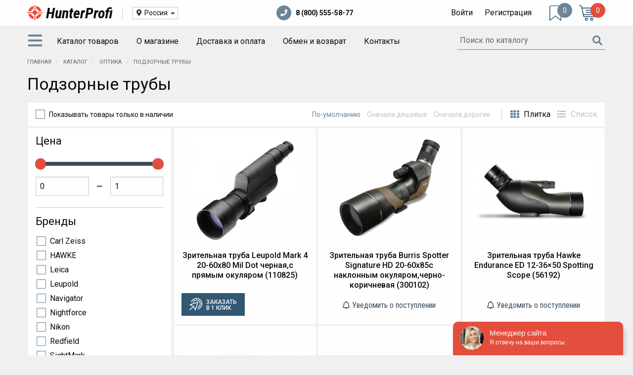

--- FILE ---
content_type: text/html; charset=UTF-8
request_url: https://hunterprofi.ru/categories/podzornye-truby
body_size: 14193
content:
<!DOCTYPE html>
<html lang="ru">
<head>
    <meta charset="utf-8">
    <meta http-equiv="X-UA-Compatible" content="IE=edge">
    <meta name="viewport" content="width=device-width, initial-scale=1">
    <meta name="csrf-token" content="7kZdXt1MaLPbIsPH63hBHb1zMDtNbUAVw6FPhzDR">
    <title>Подзорные трубы - HunterProfi</title>
<meta name="description" content="Купить подзорные трубы в магазине HunterProfi">
<meta property="og:title" content="Подзорные трубы - HunterProfi" />
<meta property="og:description" content="Купить подзорные трубы в магазине HunterProfi" />

<meta name="twitter:title" content="Подзорные трубы - HunterProfi" />
<meta name="twitter:description" content="Купить подзорные трубы в магазине HunterProfi" />
            <link href="https://hunterprofi.ru/css/app.css" rel="stylesheet">
    <link rel="shortcut icon" href="/images/favicon.png" />
</head>
<body class="guest">
<!--noindex-->
<div class="off-canvas position-left" id="offCanvas" data-off-canvas>
    <div class="block">
                    <a data-toggle="login-modal" href="https://hunterprofi.ru/login">Войти</a> &nbsp;|&nbsp;
            <a href="https://hunterprofi.ru/register">Регистрация</a>
            </div>
    <div class="block with-menu city-picker-mobile hide-for-medium">
        <ul class="vertical menu drilldown" data-drilldown data-auto-height="true" data-animate-height="true" data-back-button='<li class="js-drilldown-back"><a tabindex="0">Назад</a></li>'>
            <li>
                <a href="#">Город: Россия</a>
                <ul class="menu vertical nested">
                                            <li class="current">
                            <a href="#">
                                Россия
                            </a>
                        </li>
                                            <li>
                            <a href="#">
                                Барнаул
                            </a>
                        </li>
                                            <li>
                            <a href="#">
                                Волгоград
                            </a>
                        </li>
                                            <li>
                            <a href="#">
                                Воронеж
                            </a>
                        </li>
                                            <li>
                            <a href="#">
                                Екатеринбург
                            </a>
                        </li>
                                            <li>
                            <a href="#">
                                Иркутск
                            </a>
                        </li>
                                            <li>
                            <a href="#">
                                Казань
                            </a>
                        </li>
                                            <li>
                            <a href="#">
                                Краснодар
                            </a>
                        </li>
                                            <li>
                            <a href="#">
                                Красноярск
                            </a>
                        </li>
                                            <li>
                            <a href="#">
                                Москва
                            </a>
                        </li>
                                            <li>
                            <a href="#">
                                Нижневартовск
                            </a>
                        </li>
                                            <li>
                            <a href="#">
                                Нижний Новгород
                            </a>
                        </li>
                                            <li>
                            <a href="#">
                                Новосибирск
                            </a>
                        </li>
                                            <li>
                            <a href="#">
                                Омск
                            </a>
                        </li>
                                            <li>
                            <a href="#">
                                Пенза
                            </a>
                        </li>
                                            <li>
                            <a href="#">
                                Пермь
                            </a>
                        </li>
                                            <li>
                            <a href="#">
                                Ростов-на-Дону
                            </a>
                        </li>
                                            <li>
                            <a href="#">
                                Самара
                            </a>
                        </li>
                                            <li>
                            <a href="#">
                                Санкт-Петербург
                            </a>
                        </li>
                                            <li>
                            <a href="#">
                                Саратов
                            </a>
                        </li>
                                            <li>
                            <a href="#">
                                Сургут
                            </a>
                        </li>
                                            <li>
                            <a href="#">
                                Тюмень
                            </a>
                        </li>
                                            <li>
                            <a href="#">
                                Уфа
                            </a>
                        </li>
                                            <li>
                            <a href="#">
                                Хабаровск
                            </a>
                        </li>
                                            <li>
                            <a href="#">
                                Челябинск
                            </a>
                        </li>
                                    </ul>
            </li>
        </ul>
    </div>
    <div class="block with-menu">
        <ul class="vertical menu drilldown" data-drilldown data-auto-height="true" data-animate-height="true" data-back-button='<li class="js-drilldown-back"><a tabindex="0">Назад</a></li>'>
            <li>
                <a href="/catalog">
                    Разделы каталога
                </a>
                <ul class="menu vertical nested">
                                            <li>
                            <a href="https://hunterprofi.ru/categories/teplovizory">
                                Тепловизоры
                            </a>
                                                            <ul class="menu vertical nested">
                                                                            <li>
                                            <a href="https://hunterprofi.ru/categories/teplovizionnye-binokli">
                                                Тепловизионные бинокли
                                            </a>
                                        </li>
                                                                            <li>
                                            <a href="https://hunterprofi.ru/categories/teplovizionnye-monokulyary">
                                                Тепловизионные монокуляры
                                            </a>
                                        </li>
                                                                            <li>
                                            <a href="https://hunterprofi.ru/categories/teplovizionnye-pricely">
                                                Тепловизионные прицелы
                                            </a>
                                        </li>
                                                                            <li>
                                            <a href="https://hunterprofi.ru/categories/teplovizionnye-nasadki">
                                                Тепловизионные насадки
                                            </a>
                                        </li>
                                                                            <li>
                                            <a href="https://hunterprofi.ru/categories/aksessuary-dlya-teplovizorov">
                                                Аксессуары для тепловизоров
                                            </a>
                                        </li>
                                                                    </ul>
                                                    </li>
                                            <li>
                            <a href="https://hunterprofi.ru/categories/optika">
                                Оптика
                            </a>
                                                            <ul class="menu vertical nested">
                                                                            <li>
                                            <a href="https://hunterprofi.ru/categories/opticheskie-pricely">
                                                Оптические прицелы
                                            </a>
                                        </li>
                                                                            <li>
                                            <a href="https://hunterprofi.ru/categories/kollimatornye-pricely">
                                                Коллиматорные прицелы
                                            </a>
                                        </li>
                                                                            <li>
                                            <a href="https://hunterprofi.ru/categories/binokli">
                                                Бинокли
                                            </a>
                                        </li>
                                                                            <li class="current">
                                            <a href="https://hunterprofi.ru/categories/podzornye-truby">
                                                Подзорные трубы
                                            </a>
                                        </li>
                                                                    </ul>
                                                    </li>
                                            <li>
                            <a href="https://hunterprofi.ru/categories/pribory-nochnogo-videniya">
                                Приборы ночного видения
                            </a>
                                                            <ul class="menu vertical nested">
                                                                            <li>
                                            <a href="https://hunterprofi.ru/categories/binokli-nochnogo-videniya">
                                                Бинокли ночного видения
                                            </a>
                                        </li>
                                                                            <li>
                                            <a href="https://hunterprofi.ru/categories/ochki-nochnogo-videniya">
                                                Очки ночного видения
                                            </a>
                                        </li>
                                                                            <li>
                                            <a href="https://hunterprofi.ru/categories/pricely-nochnogo-videniya">
                                                Прицелы ночного видения
                                            </a>
                                        </li>
                                                                            <li>
                                            <a href="https://hunterprofi.ru/categories/cifrovye-pricely">
                                                Цифровые прицелы
                                            </a>
                                        </li>
                                                                            <li>
                                            <a href="https://hunterprofi.ru/categories/nasadki-nochnogo-videniya">
                                                Насадки ночного видения
                                            </a>
                                        </li>
                                                                    </ul>
                                                    </li>
                                            <li>
                            <a href="https://hunterprofi.ru/categories/navigaciya">
                                Навигация
                            </a>
                                                            <ul class="menu vertical nested">
                                                                            <li>
                                            <a href="https://hunterprofi.ru/categories/velokompyutery">
                                                Велокомпьютеры
                                            </a>
                                        </li>
                                                                            <li>
                                            <a href="https://hunterprofi.ru/categories/gps-osheyniki-garmin">
                                                GPS-ошейники Garmin
                                            </a>
                                        </li>
                                                                            <li>
                                            <a href="https://hunterprofi.ru/categories/turisticheskie-navigatory">
                                                Туристические навигаторы
                                            </a>
                                        </li>
                                                                            <li>
                                            <a href="https://hunterprofi.ru/categories/chasy-s-gps-garmin">
                                                Часы с GPS Garmin
                                            </a>
                                        </li>
                                                                    </ul>
                                                    </li>
                                            <li>
                            <a href="https://hunterprofi.ru/categories/portativnye-meteostancii">
                                Портативные метеостанции
                            </a>
                                                    </li>
                                            <li>
                            <a href="https://hunterprofi.ru/categories/kronshteyny-dlya-pricelov">
                                Кронштейны для прицелов
                            </a>
                                                    </li>
                                            <li>
                            <a href="https://hunterprofi.ru/categories/lazernye-dalnomery">
                                Лазерные дальномеры
                            </a>
                                                    </li>
                                            <li>
                            <a href="https://hunterprofi.ru/categories/kvadrokoptery">
                                Квадрокоптеры
                            </a>
                                                    </li>
                                            <li>
                            <a href="https://hunterprofi.ru/categories/racii-i-radiostancii">
                                Рации и радиостанции
                            </a>
                                                    </li>
                                            <li>
                            <a href="https://hunterprofi.ru/categories/soshki-opory-i-shtativy">
                                Сошки, опоры и штативы
                            </a>
                                                            <ul class="menu vertical nested">
                                                                            <li>
                                            <a href="https://hunterprofi.ru/categories/opory-dlya-oruzhiya">
                                                Опоры для оружия
                                            </a>
                                        </li>
                                                                            <li>
                                            <a href="https://hunterprofi.ru/categories/soshki-dlya-oruzhiya">
                                                Сошки для оружия
                                            </a>
                                        </li>
                                                                            <li>
                                            <a href="https://hunterprofi.ru/categories/shtativy">
                                                Штативы
                                            </a>
                                        </li>
                                                                    </ul>
                                                    </li>
                                            <li>
                            <a href="https://hunterprofi.ru/categories/fotolovushki-dlya-ohoty">
                                Фотоловушки для охоты
                            </a>
                                                            <ul class="menu vertical nested">
                                                                            <li>
                                            <a href="https://hunterprofi.ru/categories/fotolovushki-scoutguard">
                                                Фотоловушки ScoutGuard
                                            </a>
                                        </li>
                                                                    </ul>
                                                    </li>
                                    </ul>
            </li>
                                            <li>
                    <a href="https://hunterprofi.ru/o-magazine">
                        О магазине
                    </a>
                                    </li>
                                            <li>
                    <a href="https://hunterprofi.ru/dostavka-i-oplata">
                        Доставка и оплата
                    </a>
                                    </li>
                                            <li>
                    <a href="https://hunterprofi.ru/obmen-i-vozvrat">
                        Обмен и возврат
                    </a>
                                    </li>
                                            <li>
                    <a href="https://hunterprofi.ru/kontakty">
                        Контакты
                    </a>
                                    </li>
                    </ul>
    </div>
    <div class="block phones text-center">
        <div>
                    </div>
        <div>
            <a href="tel:+8 (800) 555-58-77">
                8 (800) 555-58-77
            </a>
        </div>
    </div>
</div>

<!--/noindex-->
<div class="off-canvas-content" data-off-canvas-content>
    <div id="wrapper">
        <header id="header">
            <div class="grid-container">
                <div class="grid-x grid-padding-x align-middle">
                    <div class="cell shrink hmburger-outer hide-for-large">
                        <a data-toggle="offCanvas">
                            <span class="hamburger">
                              <span></span>
                              <span></span>
                              <span></span>
                            </span>
                        </a>
                    </div>
                    <div class="cell auto premedium-shrink logo-outer">
                        <a href="/" class="logo">
                            <img src="/images/logo.png" alt="HunterProfi" />
                            <span>H<span>unter</span>P<span>rofi</span></span>
                        </a>
                    </div>
                    <div class="cell shrink show-for-medium city-piker-outer">
                        <div class="city-picker">
                            <div class="current">
                                <i class="fa fa-map-marker-alt"> </i> Россия <i class="fa fa-caret-down"> </i>
                            </div>
                            <div class="sub-menu">
                                                                    <div class="active">
                                        <a href="#">
                                            Россия
                                        </a>
                                    </div>
                                                                    <div>
                                        <a href="#">
                                            Барнаул
                                        </a>
                                    </div>
                                                                    <div>
                                        <a href="#">
                                            Волгоград
                                        </a>
                                    </div>
                                                                    <div>
                                        <a href="#">
                                            Воронеж
                                        </a>
                                    </div>
                                                                    <div>
                                        <a href="#">
                                            Екатеринбург
                                        </a>
                                    </div>
                                                                    <div>
                                        <a href="#">
                                            Иркутск
                                        </a>
                                    </div>
                                                                    <div>
                                        <a href="#">
                                            Казань
                                        </a>
                                    </div>
                                                                    <div>
                                        <a href="#">
                                            Краснодар
                                        </a>
                                    </div>
                                                                    <div>
                                        <a href="#">
                                            Красноярск
                                        </a>
                                    </div>
                                                                    <div>
                                        <a href="#">
                                            Москва
                                        </a>
                                    </div>
                                                                    <div>
                                        <a href="#">
                                            Нижневартовск
                                        </a>
                                    </div>
                                                                    <div>
                                        <a href="#">
                                            Нижний Новгород
                                        </a>
                                    </div>
                                                                    <div>
                                        <a href="#">
                                            Новосибирск
                                        </a>
                                    </div>
                                                                    <div>
                                        <a href="#">
                                            Омск
                                        </a>
                                    </div>
                                                                    <div>
                                        <a href="#">
                                            Пенза
                                        </a>
                                    </div>
                                                                    <div>
                                        <a href="#">
                                            Пермь
                                        </a>
                                    </div>
                                                                    <div>
                                        <a href="#">
                                            Ростов-на-Дону
                                        </a>
                                    </div>
                                                                    <div>
                                        <a href="#">
                                            Самара
                                        </a>
                                    </div>
                                                                    <div>
                                        <a href="#">
                                            Санкт-Петербург
                                        </a>
                                    </div>
                                                                    <div>
                                        <a href="#">
                                            Саратов
                                        </a>
                                    </div>
                                                                    <div>
                                        <a href="#">
                                            Сургут
                                        </a>
                                    </div>
                                                                    <div>
                                        <a href="#">
                                            Тюмень
                                        </a>
                                    </div>
                                                                    <div>
                                        <a href="#">
                                            Уфа
                                        </a>
                                    </div>
                                                                    <div>
                                        <a href="#">
                                            Хабаровск
                                        </a>
                                    </div>
                                                                    <div>
                                        <a href="#">
                                            Челябинск
                                        </a>
                                    </div>
                                                            </div>
                        </div>
                    </div>
                    <div class="cell auto show-for-premedium text-center phones">
                        <div class="show-for-prelarge">
                                                        <a href="tel:+8 (800) 555-58-77">
                                <i class="fas fa-phone"> </i>
                                8 (800) 555-58-77
                            </a>
                        </div>
                    </div>
                    <div class="cell shrink text-right show-for-large auth">
                                                    <a data-toggle="login-modal" href="https://hunterprofi.ru/login">Войти</a>
                            <a href="https://hunterprofi.ru/register">Регистрация</a>
                                            </div>
                    <div class="cell shrink bookmarks">
                        <a href="https://hunterprofi.ru/catalog/bookmarks">
                            <img src="/images/icon/bookmark.png" alt="Закладки" />
                            <span class="count">
                                0
                            </span>
                        </a>
                    </div>
                    <div class="cell shrink cart">
    <a href="https://hunterprofi.ru/cart">
        <img src="/images/icon/cart.png" alt="Корзина" />
        <span class="count">
            0
        </span>
    </a>
                                                </div>
                </div>
            </div>
        </header>

        <nav id="sub-header">
            
            <div class="grid-container">
                <div class="grid-x grid-padding-x align-middle align-center">
                    <div class="cell auto show-for-large">
                        <nav class="main-menu">
                            <ul class="menu" data-responsive-menu="dropdown">
                                <li class="catalog-toggler">
                                    <a>
                                        <span class="hamburger">
                                          <span></span>
                                          <span></span>
                                          <span></span>
                                        </span>
                                    </a>
                                    <ul class="vertical dropdown menu catalog-drilldown submenu is-dropdown-submenu first-sub">
            <li>
            <a href="https://hunterprofi.ru/categories/teplovizory">
                Тепловизоры
            </a>
                            <ul class="vertical menu nested">
                                            <li>
                            <a href="https://hunterprofi.ru/categories/teplovizionnye-binokli">Тепловизионные бинокли</a>
                        </li>
                                            <li>
                            <a href="https://hunterprofi.ru/categories/teplovizionnye-monokulyary">Тепловизионные монокуляры</a>
                        </li>
                                            <li>
                            <a href="https://hunterprofi.ru/categories/teplovizionnye-pricely">Тепловизионные прицелы</a>
                        </li>
                                            <li>
                            <a href="https://hunterprofi.ru/categories/teplovizionnye-nasadki">Тепловизионные насадки</a>
                        </li>
                                            <li>
                            <a href="https://hunterprofi.ru/categories/aksessuary-dlya-teplovizorov">Аксессуары для тепловизоров</a>
                        </li>
                                    </ul>
                    </li>
            <li>
            <a href="https://hunterprofi.ru/categories/optika">
                Оптика
            </a>
                            <ul class="vertical menu nested">
                                            <li>
                            <a href="https://hunterprofi.ru/categories/opticheskie-pricely">Оптические прицелы</a>
                        </li>
                                            <li>
                            <a href="https://hunterprofi.ru/categories/kollimatornye-pricely">Коллиматорные прицелы</a>
                        </li>
                                            <li>
                            <a href="https://hunterprofi.ru/categories/binokli">Бинокли</a>
                        </li>
                                            <li>
                            <a href="https://hunterprofi.ru/categories/podzornye-truby">Подзорные трубы</a>
                        </li>
                                    </ul>
                    </li>
            <li>
            <a href="https://hunterprofi.ru/categories/pribory-nochnogo-videniya">
                Приборы ночного видения
            </a>
                            <ul class="vertical menu nested">
                                            <li>
                            <a href="https://hunterprofi.ru/categories/binokli-nochnogo-videniya">Бинокли ночного видения</a>
                        </li>
                                            <li>
                            <a href="https://hunterprofi.ru/categories/ochki-nochnogo-videniya">Очки ночного видения</a>
                        </li>
                                            <li>
                            <a href="https://hunterprofi.ru/categories/pricely-nochnogo-videniya">Прицелы ночного видения</a>
                        </li>
                                            <li>
                            <a href="https://hunterprofi.ru/categories/cifrovye-pricely">Цифровые прицелы</a>
                        </li>
                                            <li>
                            <a href="https://hunterprofi.ru/categories/nasadki-nochnogo-videniya">Насадки ночного видения</a>
                        </li>
                                    </ul>
                    </li>
            <li>
            <a href="https://hunterprofi.ru/categories/navigaciya">
                Навигация
            </a>
                            <ul class="vertical menu nested">
                                            <li>
                            <a href="https://hunterprofi.ru/categories/velokompyutery">Велокомпьютеры</a>
                        </li>
                                            <li>
                            <a href="https://hunterprofi.ru/categories/gps-osheyniki-garmin">GPS-ошейники Garmin</a>
                        </li>
                                            <li>
                            <a href="https://hunterprofi.ru/categories/turisticheskie-navigatory">Туристические навигаторы</a>
                        </li>
                                            <li>
                            <a href="https://hunterprofi.ru/categories/chasy-s-gps-garmin">Часы с GPS Garmin</a>
                        </li>
                                    </ul>
                    </li>
            <li>
            <a href="https://hunterprofi.ru/categories/portativnye-meteostancii">
                Портативные метеостанции
            </a>
                    </li>
            <li>
            <a href="https://hunterprofi.ru/categories/kronshteyny-dlya-pricelov">
                Кронштейны для прицелов
            </a>
                    </li>
            <li>
            <a href="https://hunterprofi.ru/categories/lazernye-dalnomery">
                Лазерные дальномеры
            </a>
                    </li>
            <li>
            <a href="https://hunterprofi.ru/categories/kvadrokoptery">
                Квадрокоптеры
            </a>
                    </li>
            <li>
            <a href="https://hunterprofi.ru/categories/racii-i-radiostancii">
                Рации и радиостанции
            </a>
                    </li>
            <li>
            <a href="https://hunterprofi.ru/categories/soshki-opory-i-shtativy">
                Сошки, опоры и штативы
            </a>
                            <ul class="vertical menu nested">
                                            <li>
                            <a href="https://hunterprofi.ru/categories/opory-dlya-oruzhiya">Опоры для оружия</a>
                        </li>
                                            <li>
                            <a href="https://hunterprofi.ru/categories/soshki-dlya-oruzhiya">Сошки для оружия</a>
                        </li>
                                            <li>
                            <a href="https://hunterprofi.ru/categories/shtativy">Штативы</a>
                        </li>
                                    </ul>
                    </li>
            <li>
            <a href="https://hunterprofi.ru/categories/fotolovushki-dlya-ohoty">
                Фотоловушки для охоты
            </a>
                            <ul class="vertical menu nested">
                                            <li>
                            <a href="https://hunterprofi.ru/categories/fotolovushki-scoutguard">Фотоловушки ScoutGuard</a>
                        </li>
                                    </ul>
                    </li>
    </ul>                                </li>
                                                                <li>
                                    <a href="/catalog">
                                        Каталог товаров
                                    </a>
                                </li>
                                                                                                        <li>
                                        <a href="https://hunterprofi.ru/o-magazine">
                                            О магазине
                                        </a>
                                                                            </li>
                                                                                                        <li>
                                        <a href="https://hunterprofi.ru/dostavka-i-oplata">
                                            Доставка и оплата
                                        </a>
                                                                            </li>
                                                                                                        <li>
                                        <a href="https://hunterprofi.ru/obmen-i-vozvrat">
                                            Обмен и возврат
                                        </a>
                                                                            </li>
                                                                                                        <li>
                                        <a href="https://hunterprofi.ru/kontakty">
                                            Контакты
                                        </a>
                                                                            </li>
                                                            </ul>
                        </nav>
                    </div>
                    <div class="cell small-8 medium-9 large-shrink search-outer">
                        <form id="search-form" method="get" action="https://hunterprofi.ru/catalog/search" autocomplete="off">
                            <label>
                                <input name="for" type="text" autocomplete="off" placeholder="Поиск по каталогу" value="" required>
                                <button type="submit" class="submit">
                                    <i class="fa fa-search"> </i>
                                </button>
                            </label>
                            <div class="search-results-outer">
                                <div class="search-results">

                                </div>
                            </div>
                        </form>
                    </div>
                    <div class="cell small-4 medium-3 hide-for-large text-center">
                        <a href="/catalog" class="button outline to-catalog tiny expanded">Перейти в каталог</a>
                    </div>
                </div>

            </div>
        </nav>

        <div id="content">
            <div class="grid-container">
        <ul class="breadcrumbs" itemscope itemtype="http://schema.org/BreadcrumbList">
            <li itemprop="itemListElement" itemscope
                itemtype="http://schema.org/ListItem">
                <a itemprop="item" href="https://hunterprofi.ru">
                    <span itemprop="name">Главная</span></a>
                <meta itemprop="position" content="1" />
            </li>
                            <li itemprop="itemListElement" itemscope
                    itemtype="http://schema.org/ListItem">
                    <a itemprop="item" href="https://hunterprofi.ru/catalog">
                        <span itemprop="name">Каталог</span>
                    </a>
                    <meta itemprop="position" content="2" />
                </li>
                            <li itemprop="itemListElement" itemscope
                    itemtype="http://schema.org/ListItem">
                    <a itemprop="item" href="https://hunterprofi.ru/categories/optika">
                        <span itemprop="name">Оптика</span>
                    </a>
                    <meta itemprop="position" content="2" />
                </li>
                            <li itemprop="itemListElement" itemscope
                    itemtype="http://schema.org/ListItem">
                    <span itemprop="item" href="https://hunterprofi.ru/categories/podzornye-truby">
                        <span itemprop="name">Подзорные трубы</span>
                    </span>
                    <meta itemprop="position" content="2" />
                </li>
                    </ul>
    </div>
                <main class="grid-container">
                    <h1>Подзорные трубы</h1>
                <div class="grid-x catalog-list">
            <div class="cell">
                <div class="with-bg catalog-top-panel">
    <div class="grid-x align-middle">
        <div class="cell shrink">
            <input type="checkbox" id="show-not-in-stock" name="show-not-in-stock" value="1" > <label for="show-not-in-stock"><span class="show-for-prelarge">Показывать товары только в наличии</span><span class="hide-for-prelarge">Только в наличии</span></label>
        </div>
        <div class="cell auto text-right sort">
            <span class="show-for-premedium">
                <button data-sort-by="default" class="active">По-умолчанию</button>
            </span>
            <button data-sort-by="price.asc"><span class="show-for-prelarge">Сначала дешевые</span><span class="hide-for-prelarge">Цена <i class="fas fa-sort-numeric-down"></i> </span></button>
            <button data-sort-by="price.desc"><span class="show-for-prelarge">Сначала дорогие</span><span class="hide-for-prelarge">Цена <i class="fas fa-sort-numeric-up"></i></span></button>
        </div>
        <div class="cell shrink catalog-display-mode text-right show-for-medium">
            <button data-type="grid" class="active"><i class="fa fa-th"> </i> <span class="show-for-large">Плитка</span></button>
            <button data-type="list"><i class="fa fa-list"> </i> <span class="show-for-large">Список</span></button>
        </div>
    </div>
</div>            </div>
            <div class="cell prelarge-3">
                <form class="catalog-filters">
    <div class="with-bg">
        <div class="text-center hide-for-prelarge">
            <a class="toggle-catalog-filters"><span class="do">Показать фильтры</span><span class="dont">Скрыть фильтры</span></a>
        </div>

        <div class="catalog-filters-inner">
            <div>
                
                <div class="block slideble">
                                                            <div class="h4">Цена</div>
                    <div class="grid-x align-middle">
                        <div class="cell">
                            <div class="slider" data-slider data-initial-start="0" data-initial-end="1" data-start="0" data-end="1">
                                <span class="slider-handle" data-slider-handle role="slider" tabindex="1"></span>
                                <span class="slider-fill"  data-slider-fill></span>
                                <span class="slider-handle" style="left: 91.34%;" data-slider-handle role="slider" tabindex="1"></span>
                            </div>
                        </div>
                        <div class="cell small-5">
                            <input class="from" data-price-mask type="text" name="price-from" value="0" />
                        </div>
                        <div class="cell small-2 text-center">
                            <i class="fas fa-minus"></i>
                        </div>
                        <div class="cell small-5">
                            <input class="to" data-price-mask type="text" name="price-to" value="1" />
                        </div>
                    </div>
                </div>

                                    <div class="block">
                        <div class="h4">Бренды</div>
                                                    <div class="item">
                                <input type="checkbox" name="brands[]" value="10" id="b10">
                                <label for="b10">Carl Zeiss</label>
                            </div>
                                                    <div class="item">
                                <input type="checkbox" name="brands[]" value="35" id="b35">
                                <label for="b35">HAWKE</label>
                            </div>
                                                    <div class="item">
                                <input type="checkbox" name="brands[]" value="11" id="b11">
                                <label for="b11">Leica</label>
                            </div>
                                                    <div class="item">
                                <input type="checkbox" name="brands[]" value="13" id="b13">
                                <label for="b13">Leupold</label>
                            </div>
                                                    <div class="item">
                                <input type="checkbox" name="brands[]" value="6" id="b6">
                                <label for="b6">Navigator</label>
                            </div>
                                                    <div class="item">
                                <input type="checkbox" name="brands[]" value="30" id="b30">
                                <label for="b30">Nightforce</label>
                            </div>
                                                    <div class="item">
                                <input type="checkbox" name="brands[]" value="7" id="b7">
                                <label for="b7">Nikon</label>
                            </div>
                                                    <div class="item">
                                <input type="checkbox" name="brands[]" value="19" id="b19">
                                <label for="b19">Redfield</label>
                            </div>
                                                    <div class="item">
                                <input type="checkbox" name="brands[]" value="27" id="b27">
                                <label for="b27">SightMark</label>
                            </div>
                                                    <div class="item">
                                <input type="checkbox" name="brands[]" value="16" id="b16">
                                <label for="b16">Swarovski</label>
                            </div>
                                                    <div class="item">
                                <input type="checkbox" name="brands[]" value="17" id="b17">
                                <label for="b17">Vortex</label>
                            </div>
                                                    <div class="item">
                                <input type="checkbox" name="brands[]" value="8" id="b8">
                                <label for="b8">Yukon</label>
                            </div>
                                            </div>
                
                
                                                        <div class="block">
                        <div class="h4">Гарантия</div>
                                                                                                                <div class="item">
                                    <input type="checkbox" name="Гарантия[]" value="1 год" id="v36ae52ac106d09cd5f68d5904c61ad3b">
                                    <label for="v36ae52ac106d09cd5f68d5904c61ad3b">1 год</label>
                                </div>
                                                            <div class="item">
                                    <input type="checkbox" name="Гарантия[]" value="3 года" id="vf48b474625bbd277722df80eacb5cbdf">
                                    <label for="vf48b474625bbd277722df80eacb5cbdf">3 года</label>
                                </div>
                                                            <div class="item">
                                    <input type="checkbox" name="Гарантия[]" value="5 лет" id="v3127daffcd6dd101f22eeeea58b0f556">
                                    <label for="v3127daffcd6dd101f22eeeea58b0f556">5 лет</label>
                                </div>
                                                            <div class="item">
                                    <input type="checkbox" name="Гарантия[]" value="10 лет" id="v42a2a18453db2006257911e626d4a06f">
                                    <label for="v42a2a18453db2006257911e626d4a06f">10 лет</label>
                                </div>
                                                            <div class="item">
                                    <input type="checkbox" name="Гарантия[]" value="30 лет" id="v36745be7cf3ca73e4e1da6ac014fe5d1">
                                    <label for="v36745be7cf3ca73e4e1da6ac014fe5d1">30 лет</label>
                                </div>
                                                                        </div>
                                                        <div class="block slideble">
                        <div class="h4">Диаметр объектива</div>
                                                                                <div class="grid-x align-middle">
                                <div class="cell">
                                    <div class="slider" data-slider data-initial-start="40" data-initial-end="100" data-start="40" data-end="100">
                                        <span class="slider-handle" data-slider-handle role="slider" tabindex="1"></span>
                                        <span class="slider-fill" style="width: 99.34%" data-slider-fill></span>
                                        <span class="slider-handle" style="left: 91.34%;" data-slider-handle role="slider" tabindex="1"></span>
                                    </div>
                                </div>
                                <div class="cell small-5">
                                    <input class="from" data-price-mask type="text" name="Диаметр_объектива-from" value="40" />
                                </div>
                                <div class="cell small-2 text-center">
                                    <i class="fas fa-minus"></i>
                                </div>
                                <div class="cell small-5">
                                    <input class="to" data-price-mask type="text" name="Диаметр_объектива-to" value="100" />
                                </div>
                            </div>
                                            </div>
                                                        <div class="block">
                        <div class="h4">Защита от внешних воздействий</div>
                                                                                                                <div class="item">
                                    <input type="checkbox" name="Защита_от_внешних_воздействий[]" value="Влагозащищенный (не боится дождя, брызг)" id="v432185f20726f35dd85254d63885be2e">
                                    <label for="v432185f20726f35dd85254d63885be2e">Влагозащищенный (не боится дождя, брызг)</label>
                                </div>
                                                            <div class="item">
                                    <input type="checkbox" name="Защита_от_внешних_воздействий[]" value="водонепроницаемый и азотонаполненный (допускает погружение в воду, исключает запотевание линз изнутри)" id="v277506bb2f1752aa1f103de28fee7082">
                                    <label for="v277506bb2f1752aa1f103de28fee7082">водонепроницаемый и азотонаполненный (допускает погружение в воду, исключает запотевание линз изнутри)</label>
                                </div>
                                                                        </div>
                                                        <div class="block">
                        <div class="h4">Масса, г</div>
                                                                                                                <div class="item">
                                    <input type="checkbox" name="Масса,_г[]" value="50" id="v8ba8442c689f1e128cb03971a19e71cc">
                                    <label for="v8ba8442c689f1e128cb03971a19e71cc">50</label>
                                </div>
                                                            <div class="item">
                                    <input type="checkbox" name="Масса,_г[]" value="200" id="v528641759f57d379f99eaf056d515fbe">
                                    <label for="v528641759f57d379f99eaf056d515fbe">200</label>
                                </div>
                                                            <div class="item">
                                    <input type="checkbox" name="Масса,_г[]" value="450" id="v328549ac4c83738f48c393b06a392314">
                                    <label for="v328549ac4c83738f48c393b06a392314">450</label>
                                </div>
                                                            <div class="item">
                                    <input type="checkbox" name="Масса,_г[]" value="477" id="vcafc1601518f469e9938524d46d4245f">
                                    <label for="vcafc1601518f469e9938524d46d4245f">477</label>
                                </div>
                                                            <div class="item">
                                    <input type="checkbox" name="Масса,_г[]" value="580" id="vf5dd5ea3928f2e6fa4d083763c3b68a3">
                                    <label for="vf5dd5ea3928f2e6fa4d083763c3b68a3">580</label>
                                </div>
                                                            <div class="item">
                                    <input type="checkbox" name="Масса,_г[]" value="610" id="v985f6424e55c7a61c36cf6b62b983783">
                                    <label for="v985f6424e55c7a61c36cf6b62b983783">610</label>
                                </div>
                                                            <div class="item">
                                    <input type="checkbox" name="Масса,_г[]" value="620" id="v0caf83e95e5522bc7a6c7c981ebbfcf8">
                                    <label for="v0caf83e95e5522bc7a6c7c981ebbfcf8">620</label>
                                </div>
                                                            <div class="item">
                                    <input type="checkbox" name="Масса,_г[]" value="700" id="vcdd994185251a8d8c8799880961608bc">
                                    <label for="vcdd994185251a8d8c8799880961608bc">700</label>
                                </div>
                                                            <div class="item">
                                    <input type="checkbox" name="Масса,_г[]" value="714" id="vd949bbdfb4192e0a614110cd8d48308d">
                                    <label for="vd949bbdfb4192e0a614110cd8d48308d">714</label>
                                </div>
                                                            <div class="item">
                                    <input type="checkbox" name="Масса,_г[]" value="730" id="va6cb37d3129fd09b4f1a04b97b79451e">
                                    <label for="va6cb37d3129fd09b4f1a04b97b79451e">730</label>
                                </div>
                                                            <div class="item">
                                    <input type="checkbox" name="Масса,_г[]" value="750" id="vf1af15c53d702f419edaece273c858a2">
                                    <label for="vf1af15c53d702f419edaece273c858a2">750</label>
                                </div>
                                                            <div class="item">
                                    <input type="checkbox" name="Масса,_г[]" value="1000" id="v83c112f2921f9b36c956e7e30b3aea60">
                                    <label for="v83c112f2921f9b36c956e7e30b3aea60">1000</label>
                                </div>
                                                            <div class="item">
                                    <input type="checkbox" name="Масса,_г[]" value="1049" id="v2a77e641ee9a6eae0ca0dee9b2ee78a1">
                                    <label for="v2a77e641ee9a6eae0ca0dee9b2ee78a1">1049</label>
                                </div>
                                                            <div class="item">
                                    <input type="checkbox" name="Масса,_г[]" value="1055" id="v836e967be62054f4f5033b924ddd74e2">
                                    <label for="v836e967be62054f4f5033b924ddd74e2">1055</label>
                                </div>
                                                            <div class="item">
                                    <input type="checkbox" name="Масса,_г[]" value="1100" id="v9bae2a50d9240388eb5960d5171b5920">
                                    <label for="v9bae2a50d9240388eb5960d5171b5920">1100</label>
                                </div>
                                                            <div class="item">
                                    <input type="checkbox" name="Масса,_г[]" value="1106" id="ve72515d98475967ad76f2dc5221563a1">
                                    <label for="ve72515d98475967ad76f2dc5221563a1">1106</label>
                                </div>
                                                            <div class="item">
                                    <input type="checkbox" name="Масса,_г[]" value="1150" id="v335ec6b8872e4402b51f59a26014bf90">
                                    <label for="v335ec6b8872e4402b51f59a26014bf90">1150</label>
                                </div>
                                                            <div class="item">
                                    <input type="checkbox" name="Масса,_г[]" value="1178" id="vda0676edfa87b3665640bbc0aeb12b00">
                                    <label for="vda0676edfa87b3665640bbc0aeb12b00">1178</label>
                                </div>
                                                            <div class="item">
                                    <input type="checkbox" name="Масса,_г[]" value="1195" id="vace4f327ba40de581df40a9d121d2284">
                                    <label for="vace4f327ba40de581df40a9d121d2284">1195</label>
                                </div>
                                                            <div class="item">
                                    <input type="checkbox" name="Масса,_г[]" value="1200" id="v1adc7f38c6128c606df93bebc7574e9b">
                                    <label for="v1adc7f38c6128c606df93bebc7574e9b">1200</label>
                                </div>
                                                            <div class="item">
                                    <input type="checkbox" name="Масса,_г[]" value="1219" id="vfb8b7d25c2aa762410dbaa2aab6365b8">
                                    <label for="vfb8b7d25c2aa762410dbaa2aab6365b8">1219</label>
                                </div>
                                                            <div class="item">
                                    <input type="checkbox" name="Масса,_г[]" value="1335" id="v7f1ab897c21fdc0abc83fda8a618b1f0">
                                    <label for="v7f1ab897c21fdc0abc83fda8a618b1f0">1335</label>
                                </div>
                                                            <div class="item">
                                    <input type="checkbox" name="Масса,_г[]" value="1450" id="v72f66a08b76210658583bc70427f6a25">
                                    <label for="v72f66a08b76210658583bc70427f6a25">1450</label>
                                </div>
                                                            <div class="item">
                                    <input type="checkbox" name="Масса,_г[]" value="1474" id="vebbc5d6d6048b402a5dfa03f56def45f">
                                    <label for="vebbc5d6d6048b402a5dfa03f56def45f">1474</label>
                                </div>
                                                            <div class="item">
                                    <input type="checkbox" name="Масса,_г[]" value="1480" id="v520293c22c6445dd823292519ff0e216">
                                    <label for="v520293c22c6445dd823292519ff0e216">1480</label>
                                </div>
                                                            <div class="item">
                                    <input type="checkbox" name="Масса,_г[]" value="1500" id="v8b6a1a0de4d86f85fcf2bad85bd74c61">
                                    <label for="v8b6a1a0de4d86f85fcf2bad85bd74c61">1500</label>
                                </div>
                                                            <div class="item">
                                    <input type="checkbox" name="Масса,_г[]" value="1640" id="vfa1112aa9ed44ef00f670dd6943a645c">
                                    <label for="vfa1112aa9ed44ef00f670dd6943a645c">1640</label>
                                </div>
                                                            <div class="item">
                                    <input type="checkbox" name="Масса,_г[]" value="1752" id="v197f5c98e0e28926b8303f085bf095d7">
                                    <label for="v197f5c98e0e28926b8303f085bf095d7">1752</label>
                                </div>
                                                            <div class="item">
                                    <input type="checkbox" name="Масса,_г[]" value="1898" id="vf99472359709352ca8a7db530db081c4">
                                    <label for="vf99472359709352ca8a7db530db081c4">1898</label>
                                </div>
                                                            <div class="item">
                                    <input type="checkbox" name="Масса,_г[]" value="1900" id="v791d62410ad201ad402ada087bbbf73c">
                                    <label for="v791d62410ad201ad402ada087bbbf73c">1900</label>
                                </div>
                                                            <div class="item">
                                    <input type="checkbox" name="Масса,_г[]" value="1965" id="vcc2f102af7826a6214dc801787b43b2b">
                                    <label for="vcc2f102af7826a6214dc801787b43b2b">1965</label>
                                </div>
                                                            <div class="item">
                                    <input type="checkbox" name="Масса,_г[]" value="2205" id="v9ca4a1a8fa0917c8069bfc1a97a236dd">
                                    <label for="v9ca4a1a8fa0917c8069bfc1a97a236dd">2205</label>
                                </div>
                                                            <div class="item">
                                    <input type="checkbox" name="Масса,_г[]" value="2990" id="ve132b9e7db08cabe3c7cd15068b681e2">
                                    <label for="ve132b9e7db08cabe3c7cd15068b681e2">2990</label>
                                </div>
                                                            <div class="item">
                                    <input type="checkbox" name="Масса,_г[]" value="около 1.7 кг" id="v3517ce39040af8db1f52bbfac1e2084f">
                                    <label for="v3517ce39040af8db1f52bbfac1e2084f">около 1.7 кг</label>
                                </div>
                                                                        </div>
                                                        <div class="block">
                        <div class="h4">Страна</div>
                                                                                                                <div class="item">
                                    <input type="checkbox" name="Страна[]" value="Австрия" id="vbbb67c2d823cd1823c754ce120763f02">
                                    <label for="vbbb67c2d823cd1823c754ce120763f02">Австрия</label>
                                </div>
                                                            <div class="item">
                                    <input type="checkbox" name="Страна[]" value="Белоруссия" id="va5a4f37117d1652ecd817a9510193f14">
                                    <label for="va5a4f37117d1652ecd817a9510193f14">Белоруссия</label>
                                </div>
                                                            <div class="item">
                                    <input type="checkbox" name="Страна[]" value="Германия" id="vc0af9d396b779872d269b3257ef9e4e1">
                                    <label for="vc0af9d396b779872d269b3257ef9e4e1">Германия</label>
                                </div>
                                                            <div class="item">
                                    <input type="checkbox" name="Страна[]" value="Китай" id="vd6da1509a27a446b11ea56e231d91653">
                                    <label for="vd6da1509a27a446b11ea56e231d91653">Китай</label>
                                </div>
                                                            <div class="item">
                                    <input type="checkbox" name="Страна[]" value="Португалия" id="ve3bf753f43a234987f4b580b188f1974">
                                    <label for="ve3bf753f43a234987f4b580b188f1974">Португалия</label>
                                </div>
                                                            <div class="item">
                                    <input type="checkbox" name="Страна[]" value="Россия" id="v59002434e454704d9ffe8f7b027047fd">
                                    <label for="v59002434e454704d9ffe8f7b027047fd">Россия</label>
                                </div>
                                                            <div class="item">
                                    <input type="checkbox" name="Страна[]" value="США" id="v89e3e2279230c19acb7932378869b8f1">
                                    <label for="v89e3e2279230c19acb7932378869b8f1">США</label>
                                </div>
                                                            <div class="item">
                                    <input type="checkbox" name="Страна[]" value="Филиппины" id="v5b4444aa72f83108cd9c37f044df61ff">
                                    <label for="v5b4444aa72f83108cd9c37f044df61ff">Филиппины</label>
                                </div>
                                                                        </div>
                            </div>
            <div class="text-center">
                <button type="submit" class="button submit alert expanded">Фильтровать</button>
                <a href="/categories/podzornye-truby" class="reset hide">Сбросить</a>
            </div>
        </div>
    </div>
</form>            </div>
            <div class="cell prelarge-9">
                                    <div class="grid-x good-list" data-equalizer data-equalize-by-row="true">
                                                                                    <div class="cell medium-6 large-4">
    <div class="good-grid-item">
                            <div class="stock">В наличии</div>
                <a href="https://hunterprofi.ru/catalog/zritelnaya-truba-leupold-mark-4-20-60x80-mil-dot-chernaya-s-pryamym-okulyarom-110825">
            <div class="image">
                                    <img src="/catalogue/goods/9mm-8802/18-08-17-03-03-1_medium.jpg" alt="Зрительная труба Leupold Mark 4 20-60x80 Mil Dot черная,с прямым окуляром (110825)" />
                            </div>
        </a>
        <div class="name" data-equalizer-watch>
            <a href="https://hunterprofi.ru/catalog/zritelnaya-truba-leupold-mark-4-20-60x80-mil-dot-chernaya-s-pryamym-okulyarom-110825">
                Зрительная труба Leupold Mark 4 20-60x80 Mil Dot черная,с прямым окуляром (110825)
            </a>
        </div>
        <!--    <div class="price">
        <span class="current">
            0 руб
        </span>
                    <span class="old">
                0 руб
            </span>
            </div>
-->                    <div class="grid-x">
 <!--   <div class="cell small-6">
        <button class="button alert expanded" data-put-in-cart="5250">Купить</button>
    </div>--> 
    <div class="cell small-6">
        <button data-toggle="request" class="button primary expanded" data-subject="Зрительная труба Leupold Mark 4 20-60x80 Mil Dot черная,с прямым окуляром (110825) (m-8802)" data-request="Хочу заказать Зрительная труба Leupold Mark 4 20-60x80 Mil Dot черная,с прямым окуляром (110825), артикул m-8802"><span>Заказать<br /> в 1 клик</span></button>
    </div>
</div>            </div>
</div>                                                                                                                <div class="cell medium-6 large-4">
    <div class="good-grid-item">
                            <div class="stock out">Ожидается</div>
                <a href="https://hunterprofi.ru/catalog/zritelnaya-truba-burris-spotter-signature-hd-20-60x85s-naklonnym-okulyarom-cherno-korichnevaya-300102">
            <div class="image">
                                    <img src="/catalogue/goods/9mm-8797/18-08-18-03-02-1_medium.jpg" alt="Зрительная труба Burris Spotter Signature HD 20-60x85с наклонным окуляром,черно-коричневая (300102)" />
                            </div>
        </a>
        <div class="name" data-equalizer-watch>
            <a href="https://hunterprofi.ru/catalog/zritelnaya-truba-burris-spotter-signature-hd-20-60x85s-naklonnym-okulyarom-cherno-korichnevaya-300102">
                Зрительная труба Burris Spotter Signature HD 20-60x85с наклонным окуляром,черно-коричневая (300102)
            </a>
        </div>
        <!--    <div class="price">
        <span class="current">
            0 руб
        </span>
                    <span class="old">
                0 руб
            </span>
            </div>
-->                    <button data-notify-arrival="5256">
    <span class="do">Уведомить о поступлении</span>
    <span class="dont">Не уведомлять о поступлении</span>
</button>            </div>
</div>                                                                                                                <div class="cell medium-6 large-4">
    <div class="good-grid-item">
                            <div class="stock out">Ожидается</div>
                <a href="https://hunterprofi.ru/catalog/zritelnaya-truba-hawke-endurance-ed-12-36-50-spotting-scope-56192">
            <div class="image">
                                    <img src="/catalogue/goods/9mm-8923/18-09-18-03-04-1_medium.jpg" alt="Зрительная труба Hawke Endurance ED 12-36×50 Spotting Scope (56192)" />
                            </div>
        </a>
        <div class="name" data-equalizer-watch>
            <a href="https://hunterprofi.ru/catalog/zritelnaya-truba-hawke-endurance-ed-12-36-50-spotting-scope-56192">
                Зрительная труба Hawke Endurance ED 12-36×50 Spotting Scope (56192)
            </a>
        </div>
        <!--    <div class="price">
        <span class="current">
            0 руб
        </span>
                    <span class="old">
                0 руб
            </span>
            </div>
-->                    <button data-notify-arrival="5317">
    <span class="do">Уведомить о поступлении</span>
    <span class="dont">Не уведомлять о поступлении</span>
</button>            </div>
</div>                                                                                                                <div class="cell medium-6 large-4">
    <div class="good-grid-item">
                            <div class="stock out">Ожидается</div>
                <a href="https://hunterprofi.ru/catalog/zritelnaya-truba-leica-apo-televid-25-50x82s-uglovaya">
            <div class="image">
                                    <img src="/catalogue/goods/9mm-6278/18-03-06-05-48-1_medium.jpg" alt="Зрительная труба LEICA APO-TELEVID 25-50x82S (угловая)" />
                            </div>
        </a>
        <div class="name" data-equalizer-watch>
            <a href="https://hunterprofi.ru/catalog/zritelnaya-truba-leica-apo-televid-25-50x82s-uglovaya">
                Зрительная труба LEICA APO-TELEVID 25-50x82S (угловая)
            </a>
        </div>
        <!--    <div class="price">
        <span class="current">
            0 руб
        </span>
                    <span class="old">
                0 руб
            </span>
            </div>
-->                    <button data-notify-arrival="3384">
    <span class="do">Уведомить о поступлении</span>
    <span class="dont">Не уведомлять о поступлении</span>
</button>            </div>
</div>                                                                                                                <div class="cell medium-6 large-4">
    <div class="good-grid-item">
                            <div class="stock out">Ожидается</div>
                <a href="https://hunterprofi.ru/catalog/zritelnaya-truba-leica-apo-televid-65-angled">
            <div class="image">
                                    <img src="/catalogue/goods/9mm-2707/18-03-06-05-47-1_medium.jpg" alt="Зрительная труба LEICA APO-TELEVID 65 angled" />
                            </div>
        </a>
        <div class="name" data-equalizer-watch>
            <a href="https://hunterprofi.ru/catalog/zritelnaya-truba-leica-apo-televid-65-angled">
                Зрительная труба LEICA APO-TELEVID 65 angled
            </a>
        </div>
        <!--    <div class="price">
        <span class="current">
            0 руб
        </span>
                    <span class="old">
                0 руб
            </span>
            </div>
-->                    <button data-notify-arrival="3336">
    <span class="do">Уведомить о поступлении</span>
    <span class="dont">Не уведомлять о поступлении</span>
</button>            </div>
</div>                                                                                                                <div class="cell medium-6 large-4">
    <div class="good-grid-item">
                            <div class="stock out">Ожидается</div>
                <a href="https://hunterprofi.ru/catalog/zritelnaya-truba-leica-apo-televid-82-angled">
            <div class="image">
                                    <img src="/catalogue/goods/9mm-2708/18-03-06-05-47-1_medium.jpg" alt="Зрительная труба LEICA APO-TELEVID 82 angled" />
                            </div>
        </a>
        <div class="name" data-equalizer-watch>
            <a href="https://hunterprofi.ru/catalog/zritelnaya-truba-leica-apo-televid-82-angled">
                Зрительная труба LEICA APO-TELEVID 82 angled
            </a>
        </div>
        <!--    <div class="price">
        <span class="current">
            0 руб
        </span>
                    <span class="old">
                0 руб
            </span>
            </div>
-->                    <button data-notify-arrival="3357">
    <span class="do">Уведомить о поступлении</span>
    <span class="dont">Не уведомлять о поступлении</span>
</button>            </div>
</div>                                                                                                                <div class="cell medium-6 large-4">
    <div class="good-grid-item">
                            <div class="stock out">Ожидается</div>
                <a href="https://hunterprofi.ru/catalog/zritelnaya-truba-leupold-gr-10-20x40-compact-shadow-grays-pryamym-okulyarom-120374">
            <div class="image">
                                    <img src="/catalogue/goods/9mm-8798/18-08-18-03-02-1_medium.jpg" alt="Зрительная труба Leupold GR 10-20x40 Compact Shadow Grayс прямым окуляром (120374)" />
                            </div>
        </a>
        <div class="name" data-equalizer-watch>
            <a href="https://hunterprofi.ru/catalog/zritelnaya-truba-leupold-gr-10-20x40-compact-shadow-grays-pryamym-okulyarom-120374">
                Зрительная труба Leupold GR 10-20x40 Compact Shadow Grayс прямым окуляром (120374)
            </a>
        </div>
        <!--    <div class="price">
        <span class="current">
            0 руб
        </span>
                    <span class="old">
                0 руб
            </span>
            </div>
-->                    <button data-notify-arrival="5257">
    <span class="do">Уведомить о поступлении</span>
    <span class="dont">Не уведомлять о поступлении</span>
</button>            </div>
</div>                                                                                                                <div class="cell medium-6 large-4">
    <div class="good-grid-item">
                            <div class="stock out">Ожидается</div>
                <a href="https://hunterprofi.ru/catalog/zritelnaya-truba-leupold-gr-15-30x50-compact-shadow-grays-pryamym-okulyarom-120375">
            <div class="image">
                                    <img src="/catalogue/goods/9mm-8799/18-08-18-03-02-1_medium.jpg" alt="Зрительная труба Leupold GR 15-30x50 Compact Shadow Grayс прямым окуляром (120375)" />
                            </div>
        </a>
        <div class="name" data-equalizer-watch>
            <a href="https://hunterprofi.ru/catalog/zritelnaya-truba-leupold-gr-15-30x50-compact-shadow-grays-pryamym-okulyarom-120375">
                Зрительная труба Leupold GR 15-30x50 Compact Shadow Grayс прямым окуляром (120375)
            </a>
        </div>
        <!--    <div class="price">
        <span class="current">
            0 руб
        </span>
                    <span class="old">
                0 руб
            </span>
            </div>
-->                    <button data-notify-arrival="5258">
    <span class="do">Уведомить о поступлении</span>
    <span class="dont">Не уведомлять о поступлении</span>
</button>            </div>
</div>                                                                                                                <div class="cell medium-6 large-4">
    <div class="good-grid-item">
                            <div class="stock out">Ожидается</div>
                <a href="https://hunterprofi.ru/catalog/zritelnaya-truba-leupold-mark-4-12-40x60-mil-dot-chernaya-s-pryamym-okulyarom-53756">
            <div class="image">
                                    <img src="/catalogue/goods/9mm-8801/18-08-17-03-03-1_medium.jpg" alt="Зрительная труба Leupold Mark 4 12-40x60 Mil Dot черная,с прямым окуляром (53756)" />
                            </div>
        </a>
        <div class="name" data-equalizer-watch>
            <a href="https://hunterprofi.ru/catalog/zritelnaya-truba-leupold-mark-4-12-40x60-mil-dot-chernaya-s-pryamym-okulyarom-53756">
                Зрительная труба Leupold Mark 4 12-40x60 Mil Dot черная,с прямым окуляром (53756)
            </a>
        </div>
        <!--    <div class="price">
        <span class="current">
            0 руб
        </span>
                    <span class="old">
                0 руб
            </span>
            </div>
-->                    <button data-notify-arrival="5249">
    <span class="do">Уведомить о поступлении</span>
    <span class="dont">Не уведомлять о поступлении</span>
</button>            </div>
</div>                                                                                                                <div class="cell medium-6 large-4">
    <div class="good-grid-item">
                            <div class="stock out">Ожидается</div>
                <a href="https://hunterprofi.ru/catalog/zritelnaya-truba-leupold-mark-4-20-60x80-tmr-chernaya-s-pryamym-okulyarom-110826">
            <div class="image">
                                    <img src="/catalogue/goods/9mm-8803/18-08-17-03-03-1_medium.jpg" alt="Зрительная труба Leupold Mark 4 20-60x80 TMR черная,с прямым окуляром (110826)" />
                            </div>
        </a>
        <div class="name" data-equalizer-watch>
            <a href="https://hunterprofi.ru/catalog/zritelnaya-truba-leupold-mark-4-20-60x80-tmr-chernaya-s-pryamym-okulyarom-110826">
                Зрительная труба Leupold Mark 4 20-60x80 TMR черная,с прямым окуляром (110826)
            </a>
        </div>
        <!--    <div class="price">
        <span class="current">
            0 руб
        </span>
                    <span class="old">
                0 руб
            </span>
            </div>
-->                    <button data-notify-arrival="5251">
    <span class="do">Уведомить о поступлении</span>
    <span class="dont">Не уведомлять о поступлении</span>
</button>            </div>
</div>                                                                                                                <div class="cell medium-6 large-4">
    <div class="good-grid-item">
                            <div class="stock out">Ожидается</div>
                <a href="https://hunterprofi.ru/catalog/zritelnaya-truba-leupold-sx-1-ventana-2-20-60x80-sero-chernaya-s-pryamym-okulyarom-170761">
            <div class="image">
                                    <img src="/catalogue/goods/9mm-8800/18-08-18-03-02-1_medium.jpg" alt="Зрительная труба Leupold SX-1 Ventana 2 20-60x80 серо-черная, с прямым окуляром (170761)" />
                            </div>
        </a>
        <div class="name" data-equalizer-watch>
            <a href="https://hunterprofi.ru/catalog/zritelnaya-truba-leupold-sx-1-ventana-2-20-60x80-sero-chernaya-s-pryamym-okulyarom-170761">
                Зрительная труба Leupold SX-1 Ventana 2 20-60x80 серо-черная, с прямым окуляром (170761)
            </a>
        </div>
        <!--    <div class="price">
        <span class="current">
            0 руб
        </span>
                    <span class="old">
                0 руб
            </span>
            </div>
-->                    <button data-notify-arrival="5259">
    <span class="do">Уведомить о поступлении</span>
    <span class="dont">Не уведомлять о поступлении</span>
</button>            </div>
</div>                                                                                                                <div class="cell medium-6 large-4">
    <div class="good-grid-item">
                            <div class="stock out">Ожидается</div>
                <a href="https://hunterprofi.ru/catalog/zritelnaya-truba-navigator-20-60x60-wp-shtativ-v-komplekte">
            <div class="image">
                                    <img src="/catalogue/goods/9mm-4630/18-03-06-05-47-1_medium.jpg" alt="Зрительная труба Navigator 20-60x60 WP (штатив в комплекте)" />
                            </div>
        </a>
        <div class="name" data-equalizer-watch>
            <a href="https://hunterprofi.ru/catalog/zritelnaya-truba-navigator-20-60x60-wp-shtativ-v-komplekte">
                Зрительная труба Navigator 20-60x60 WP (штатив в комплекте)
            </a>
        </div>
        <!--    <div class="price">
        <span class="current">
            0 руб
        </span>
                    <span class="old">
                0 руб
            </span>
            </div>
-->                    <button data-notify-arrival="3344">
    <span class="do">Уведомить о поступлении</span>
    <span class="dont">Не уведомлять о поступлении</span>
</button>            </div>
</div>                                                                                                                <div class="cell medium-6 large-4">
    <div class="good-grid-item">
                            <div class="stock out">Ожидается</div>
                <a href="https://hunterprofi.ru/catalog/zritelnaya-truba-navigator-38-114x70-shtativ-v-komplekte">
            <div class="image">
                                    <img src="/catalogue/goods/9mm-4773/18-03-06-05-47-1_medium.jpg" alt="Зрительная труба Navigator 38-114x70 (штатив в комплекте)" />
                            </div>
        </a>
        <div class="name" data-equalizer-watch>
            <a href="https://hunterprofi.ru/catalog/zritelnaya-truba-navigator-38-114x70-shtativ-v-komplekte">
                Зрительная труба Navigator 38-114x70 (штатив в комплекте)
            </a>
        </div>
        <!--    <div class="price">
        <span class="current">
            0 руб
        </span>
                    <span class="old">
                0 руб
            </span>
            </div>
-->                    <button data-notify-arrival="3346">
    <span class="do">Уведомить о поступлении</span>
    <span class="dont">Не уведомлять о поступлении</span>
</button>            </div>
</div>                                                                                                                <div class="cell medium-6 large-4">
    <div class="good-grid-item">
                            <div class="stock out">Ожидается</div>
                <a href="https://hunterprofi.ru/catalog/zritelnaya-truba-nightforce-ts-20-60x80-s-uglovym-okulyarom-hi-def-sp102">
            <div class="image">
                                    <img src="/catalogue/goods/9mm-6453/18-03-06-05-48-1_medium.jpg" alt="Зрительная труба Nightforce TS 20-60x80 с угловым окуляром Hi-Def (SP102)" />
                            </div>
        </a>
        <div class="name" data-equalizer-watch>
            <a href="https://hunterprofi.ru/catalog/zritelnaya-truba-nightforce-ts-20-60x80-s-uglovym-okulyarom-hi-def-sp102">
                Зрительная труба Nightforce TS 20-60x80 с угловым окуляром Hi-Def (SP102)
            </a>
        </div>
        <!--    <div class="price">
        <span class="current">
            0 руб
        </span>
                    <span class="old">
                0 руб
            </span>
            </div>
-->                    <button data-notify-arrival="3385">
    <span class="do">Уведомить о поступлении</span>
    <span class="dont">Не уведомлять о поступлении</span>
</button>            </div>
</div>                                                                                                                <div class="cell medium-6 large-4">
    <div class="good-grid-item">
                            <div class="stock out">Ожидается</div>
                <a href="https://hunterprofi.ru/catalog/zritelnaya-truba-nightforce-ts-82-w-20-70x-xtreme-hi-def-angled-sp101">
            <div class="image">
                                    <img src="/catalogue/goods/9mm-3713/18-03-06-05-47-1_medium.jpg" alt="Зрительная труба NIGHTFORCE TS-82™ w/20-70x Xtreme Hi-Def™ Angled SP101" />
                            </div>
        </a>
        <div class="name" data-equalizer-watch>
            <a href="https://hunterprofi.ru/catalog/zritelnaya-truba-nightforce-ts-82-w-20-70x-xtreme-hi-def-angled-sp101">
                Зрительная труба NIGHTFORCE TS-82™ w/20-70x Xtreme Hi-Def™ Angled SP101
            </a>
        </div>
        <!--    <div class="price">
        <span class="current">
            0 руб
        </span>
                    <span class="old">
                0 руб
            </span>
            </div>
-->                    <button data-notify-arrival="3363">
    <span class="do">Уведомить о поступлении</span>
    <span class="dont">Не уведомлять о поступлении</span>
</button>            </div>
</div>                                                                                                                <div class="cell medium-6 large-4">
    <div class="good-grid-item">
                            <div class="stock out">Ожидается</div>
                <a href="https://hunterprofi.ru/catalog/zritelnaya-truba-nightforce-ts-82-w-20-70x-xtreme-hi-def-straight-sp100">
            <div class="image">
                                    <img src="/catalogue/goods/9mm-4517/18-03-06-05-48-1_medium.jpg" alt="Зрительная труба NIGHTFORCE TS-82™ w/20-70x Xtreme Hi-Def™ Straight SP100" />
                            </div>
        </a>
        <div class="name" data-equalizer-watch>
            <a href="https://hunterprofi.ru/catalog/zritelnaya-truba-nightforce-ts-82-w-20-70x-xtreme-hi-def-straight-sp100">
                Зрительная труба NIGHTFORCE TS-82™ w/20-70x Xtreme Hi-Def™ Straight SP100
            </a>
        </div>
        <!--    <div class="price">
        <span class="current">
            0 руб
        </span>
                    <span class="old">
                0 руб
            </span>
            </div>
-->                    <button data-notify-arrival="3365">
    <span class="do">Уведомить о поступлении</span>
    <span class="dont">Не уведомлять о поступлении</span>
</button>            </div>
</div>                                                                                                                <div class="cell medium-6 large-4">
    <div class="good-grid-item">
                            <div class="stock out">Ожидается</div>
                <a href="https://hunterprofi.ru/catalog/zritelnaya-truba-swarovski-ats-20-60x80">
            <div class="image">
                                    <img src="/catalogue/goods/9mm-3680/18-03-06-05-48-1_medium.jpg" alt="Зрительная труба SWAROVSKI ATS 20-60x80" />
                            </div>
        </a>
        <div class="name" data-equalizer-watch>
            <a href="https://hunterprofi.ru/catalog/zritelnaya-truba-swarovski-ats-20-60x80">
                Зрительная труба SWAROVSKI ATS 20-60x80
            </a>
        </div>
        <!--    <div class="price">
        <span class="current">
            0 руб
        </span>
                    <span class="old">
                0 руб
            </span>
            </div>
-->                    <button data-notify-arrival="3375">
    <span class="do">Уведомить о поступлении</span>
    <span class="dont">Не уведомлять о поступлении</span>
</button>            </div>
</div>                                                                                                                <div class="cell medium-6 large-4">
    <div class="good-grid-item">
                            <div class="stock out">Ожидается</div>
                <a href="https://hunterprofi.ru/catalog/zritelnaya-truba-swarovski-stx-25-50x85">
            <div class="image">
                                    <img src="/catalogue/goods/9mm-5577/18-03-06-05-47-1_medium.jpg" alt="Зрительная труба Swarovski STX 25-50x85" />
                            </div>
        </a>
        <div class="name" data-equalizer-watch>
            <a href="https://hunterprofi.ru/catalog/zritelnaya-truba-swarovski-stx-25-50x85">
                Зрительная труба Swarovski STX 25-50x85
            </a>
        </div>
        <!--    <div class="price">
        <span class="current">
            0 руб
        </span>
                    <span class="old">
                0 руб
            </span>
            </div>
-->                    <button data-notify-arrival="3343">
    <span class="do">Уведомить о поступлении</span>
    <span class="dont">Не уведомлять о поступлении</span>
</button>            </div>
</div>                                                                                                                <div class="cell medium-6 large-4">
    <div class="good-grid-item">
                            <div class="stock out">Ожидается</div>
                <a href="https://hunterprofi.ru/catalog/zritelnaya-truba-swarovski-stx-25-60x85-naklonnaya">
            <div class="image">
                                    <img src="/catalogue/goods/9mm-6269/18-03-06-05-48-1_medium.jpg" alt="Зрительная труба Swarovski STX 25-60x85 наклонная" />
                            </div>
        </a>
        <div class="name" data-equalizer-watch>
            <a href="https://hunterprofi.ru/catalog/zritelnaya-truba-swarovski-stx-25-60x85-naklonnaya">
                Зрительная труба Swarovski STX 25-60x85 наклонная
            </a>
        </div>
        <!--    <div class="price">
        <span class="current">
            0 руб
        </span>
                    <span class="old">
                0 руб
            </span>
            </div>
-->                    <button data-notify-arrival="3379">
    <span class="do">Уведомить о поступлении</span>
    <span class="dont">Не уведомлять о поступлении</span>
</button>            </div>
</div>                                                                                                                <div class="cell medium-6 large-4">
    <div class="good-grid-item">
                            <div class="stock out">Ожидается</div>
                <a href="https://hunterprofi.ru/catalog/zritelnaya-truba-swarovski-stx-25-60x85-pryamaya">
            <div class="image">
                                    <img src="/catalogue/goods/9mm-6268/18-03-06-05-48-1_medium.jpg" alt="Зрительная труба Swarovski STX 25-60x85 прямая" />
                            </div>
        </a>
        <div class="name" data-equalizer-watch>
            <a href="https://hunterprofi.ru/catalog/zritelnaya-truba-swarovski-stx-25-60x85-pryamaya">
                Зрительная труба Swarovski STX 25-60x85 прямая
            </a>
        </div>
        <!--    <div class="price">
        <span class="current">
            0 руб
        </span>
                    <span class="old">
                0 руб
            </span>
            </div>
-->                    <button data-notify-arrival="3378">
    <span class="do">Уведомить о поступлении</span>
    <span class="dont">Не уведомлять о поступлении</span>
</button>            </div>
</div>                                                                                                                <div class="cell medium-6 large-4">
    <div class="good-grid-item">
                            <div class="stock out">Ожидается</div>
                <a href="https://hunterprofi.ru/catalog/zritelnaya-truba-swarovski-stx-30-70x95">
            <div class="image">
                                    <img src="/catalogue/goods/9mm-5578/18-03-06-05-48-1_medium.jpg" alt="Зрительная труба Swarovski STX 30-70x95" />
                            </div>
        </a>
        <div class="name" data-equalizer-watch>
            <a href="https://hunterprofi.ru/catalog/zritelnaya-truba-swarovski-stx-30-70x95">
                Зрительная труба Swarovski STX 30-70x95
            </a>
        </div>
        <!--    <div class="price">
        <span class="current">
            0 руб
        </span>
                    <span class="old">
                0 руб
            </span>
            </div>
-->                    <button data-notify-arrival="3376">
    <span class="do">Уведомить о поступлении</span>
    <span class="dont">Не уведомлять о поступлении</span>
</button>            </div>
</div>                                                                                                                <div class="cell medium-6 large-4">
    <div class="good-grid-item">
                            <div class="stock out">Ожидается</div>
                <a href="https://hunterprofi.ru/catalog/zritelnaya-truba-vortex-diamondback-20-60x80-angled-dbk-80a1">
            <div class="image">
                                    <img src="/catalogue/goods/9mm-9658/19-06-07-03-03-1_medium.jpg" alt="Зрительная труба Vortex Diamondback 20-60x80 Angled (DBK-80A1)" />
                            </div>
        </a>
        <div class="name" data-equalizer-watch>
            <a href="https://hunterprofi.ru/catalog/zritelnaya-truba-vortex-diamondback-20-60x80-angled-dbk-80a1">
                Зрительная труба Vortex Diamondback 20-60x80 Angled (DBK-80A1)
            </a>
        </div>
        <!--    <div class="price">
        <span class="current">
            0 руб
        </span>
                    <span class="old">
                0 руб
            </span>
            </div>
-->                    <button data-notify-arrival="5827">
    <span class="do">Уведомить о поступлении</span>
    <span class="dont">Не уведомлять о поступлении</span>
</button>            </div>
</div>                                                                                                                <div class="cell medium-6 large-4">
    <div class="good-grid-item">
                            <div class="stock out">Ожидается</div>
                <a href="https://hunterprofi.ru/catalog/zritelnaya-truba-komz-zenica-zt-8-24h40">
            <div class="image">
                                    <img src="/catalogue/goods/9mm-6275/18-03-06-05-48-1_medium.jpg" alt="Зрительная труба КОМЗ &quot;ЗЕНИЦА&quot; ЗТ 8-24х40" />
                            </div>
        </a>
        <div class="name" data-equalizer-watch>
            <a href="https://hunterprofi.ru/catalog/zritelnaya-truba-komz-zenica-zt-8-24h40">
                Зрительная труба КОМЗ &quot;ЗЕНИЦА&quot; ЗТ 8-24х40
            </a>
        </div>
        <!--    <div class="price">
        <span class="current">
            0 руб
        </span>
                    <span class="old">
                0 руб
            </span>
            </div>
-->                    <button data-notify-arrival="3381">
    <span class="do">Уведомить о поступлении</span>
    <span class="dont">Не уведомлять о поступлении</span>
</button>            </div>
</div>                                                                                                                <div class="cell medium-6 large-4">
    <div class="good-grid-item">
                            <div class="stock out">Ожидается</div>
                <a href="https://hunterprofi.ru/catalog/zritelnaya-truba-komz-zrt-457m-30-60h70">
            <div class="image">
                                    <img src="/catalogue/goods/9mm-6276/18-03-06-05-48-1_medium.jpg" alt="Зрительная труба КОМЗ ЗРТ-457М 30-60х70" />
                            </div>
        </a>
        <div class="name" data-equalizer-watch>
            <a href="https://hunterprofi.ru/catalog/zritelnaya-truba-komz-zrt-457m-30-60h70">
                Зрительная труба КОМЗ ЗРТ-457М 30-60х70
            </a>
        </div>
        <!--    <div class="price">
        <span class="current">
            0 руб
        </span>
                    <span class="old">
                0 руб
            </span>
            </div>
-->                    <button data-notify-arrival="3382">
    <span class="do">Уведомить о поступлении</span>
    <span class="dont">Не уведомлять о поступлении</span>
</button>            </div>
</div>                                                                                                                <div class="cell medium-6 large-4">
    <div class="good-grid-item">
                            <div class="stock out">Ожидается</div>
                <a href="https://hunterprofi.ru/catalog/zritelnaya-truba-komz-zrt-460-20h50">
            <div class="image">
                                    <img src="/catalogue/goods/9mm-6274/18-03-06-05-48-1_medium.jpg" alt="Зрительная труба КОМЗ ЗРТ-460 20х50" />
                            </div>
        </a>
        <div class="name" data-equalizer-watch>
            <a href="https://hunterprofi.ru/catalog/zritelnaya-truba-komz-zrt-460-20h50">
                Зрительная труба КОМЗ ЗРТ-460 20х50
            </a>
        </div>
        <!--    <div class="price">
        <span class="current">
            0 руб
        </span>
                    <span class="old">
                0 руб
            </span>
            </div>
-->                    <button data-notify-arrival="3380">
    <span class="do">Уведомить о поступлении</span>
    <span class="dont">Не уведомлять о поступлении</span>
</button>            </div>
</div>                                                                                                                <div class="cell medium-6 large-4">
    <div class="good-grid-item">
                            <div class="stock out">Ожидается</div>
                <a href="https://hunterprofi.ru/catalog/zritelnaya-truba-komz-zt-15-60h66">
            <div class="image">
                                    <img src="/catalogue/goods/9mm-6277/18-03-06-05-48-1_medium.jpg" alt="Зрительная труба КОМЗ ЗТ 15-60х66" />
                            </div>
        </a>
        <div class="name" data-equalizer-watch>
            <a href="https://hunterprofi.ru/catalog/zritelnaya-truba-komz-zt-15-60h66">
                Зрительная труба КОМЗ ЗТ 15-60х66
            </a>
        </div>
        <!--    <div class="price">
        <span class="current">
            0 руб
        </span>
                    <span class="old">
                0 руб
            </span>
            </div>
-->                    <button data-notify-arrival="3383">
    <span class="do">Уведомить о поступлении</span>
    <span class="dont">Не уведомлять о поступлении</span>
</button>            </div>
</div>                                                                                                                <div class="cell medium-6 large-4">
    <div class="good-grid-item">
                            <div class="stock out">Ожидается</div>
                <a href="https://hunterprofi.ru/catalog/zritelnyy-truba-navigator-20-80h70-shtativ-v-komplekte">
            <div class="image">
                                    <img src="/catalogue/goods/9mm-7358/18-03-13-09-33-1_medium.jpg" alt="Зрительный труба Navigator 20-80х70 (штатив в комплекте)" />
                            </div>
        </a>
        <div class="name" data-equalizer-watch>
            <a href="https://hunterprofi.ru/catalog/zritelnyy-truba-navigator-20-80h70-shtativ-v-komplekte">
                Зрительный труба Navigator 20-80х70 (штатив в комплекте)
            </a>
        </div>
        <!--    <div class="price">
        <span class="current">
            0 руб
        </span>
                    <span class="old">
                0 руб
            </span>
            </div>
-->                    <button data-notify-arrival="4917">
    <span class="do">Уведомить о поступлении</span>
    <span class="dont">Не уведомлять о поступлении</span>
</button>            </div>
</div>                                                                                                                <div class="cell medium-6 large-4">
    <div class="good-grid-item">
                            <div class="stock out">Ожидается</div>
                <a href="https://hunterprofi.ru/catalog/opticheskiy-fotoadapter-yukon-100x-yukon-t-mount-m42x1">
            <div class="image">
                                    <img src="/catalogue/goods/9mm-522/18-03-06-05-48-1_medium.jpg" alt="Оптический фотоадаптер Юкон 100x (Yukon) (T-mount M42x1)" />
                            </div>
        </a>
        <div class="name" data-equalizer-watch>
            <a href="https://hunterprofi.ru/catalog/opticheskiy-fotoadapter-yukon-100x-yukon-t-mount-m42x1">
                Оптический фотоадаптер Юкон 100x (Yukon) (T-mount M42x1)
            </a>
        </div>
        <!--    <div class="price">
        <span class="current">
            0 руб
        </span>
                    <span class="old">
                0 руб
            </span>
            </div>
-->                    <button data-notify-arrival="3366">
    <span class="do">Уведомить о поступлении</span>
    <span class="dont">Не уведомлять о поступлении</span>
</button>            </div>
</div>                                                                                                                <div class="cell medium-6 large-4">
    <div class="good-grid-item">
                            <div class="stock out">Ожидается</div>
                <a href="https://hunterprofi.ru/catalog/podzornaya-truba-carl-zeiss-conquest-gavia-30-60x85-hd">
            <div class="image">
                                    <img src="/catalogue/goods/9mm-5590/18-03-06-05-47-1_medium.jpg" alt="Подзорная труба Carl Zeiss Conquest Gavia 30-60x85 HD" />
                            </div>
        </a>
        <div class="name" data-equalizer-watch>
            <a href="https://hunterprofi.ru/catalog/podzornaya-truba-carl-zeiss-conquest-gavia-30-60x85-hd">
                Подзорная труба Carl Zeiss Conquest Gavia 30-60x85 HD
            </a>
        </div>
        <!--    <div class="price">
        <span class="current">
            0 руб
        </span>
                    <span class="old">
                0 руб
            </span>
            </div>
-->                    <button data-notify-arrival="3339">
    <span class="do">Уведомить о поступлении</span>
    <span class="dont">Не уведомлять о поступлении</span>
</button>            </div>
</div>                                                                                                                <div class="cell medium-6 large-4">
    <div class="good-grid-item">
                            <div class="stock out">Ожидается</div>
                <a href="https://hunterprofi.ru/catalog/podzornaya-truba-carl-zeiss-dialyt-18-45x65">
            <div class="image">
                                    <img src="/catalogue/goods/9mm-1368/18-03-06-05-47-1_medium.jpg" alt="Подзорная труба Carl Zeiss Dialyt 18-45x65" />
                            </div>
        </a>
        <div class="name" data-equalizer-watch>
            <a href="https://hunterprofi.ru/catalog/podzornaya-truba-carl-zeiss-dialyt-18-45x65">
                Подзорная труба Carl Zeiss Dialyt 18-45x65
            </a>
        </div>
        <!--    <div class="price">
        <span class="current">
            0 руб
        </span>
                    <span class="old">
                0 руб
            </span>
            </div>
-->                    <button data-notify-arrival="3356">
    <span class="do">Уведомить о поступлении</span>
    <span class="dont">Не уведомлять о поступлении</span>
</button>            </div>
</div>                                                                        </div>
                    <ul class="pagination">
        
                    <li class="page-item disabled"><span class="page-link">&lsaquo;</span></li>
        
        
                    
            
            
                                                                        <li class="page-item active"><span class="page-link">1</span></li>
                                                                                <li class="page-item"><a class="page-link" href="https://hunterprofi.ru/categories/podzornye-truby?page=2">2</a></li>
                                                                                <li class="page-item"><a class="page-link" href="https://hunterprofi.ru/categories/podzornye-truby?page=3">3</a></li>
                                                        
        
                    <li class="page-item"><a class="page-link" href="https://hunterprofi.ru/categories/podzornye-truby?page=2" rel="next">&rsaquo;</a></li>
            </ul>

                            </div>
        </div>

                            
                    <div class="brand-list">
                <div class="grid-x grid-margin-x">
                                            <div class="cell small-4 medium-3 xlarge-2">
                            <a href="https://hunterprofi.ru/categories/podzornye-truby/carl-zeiss" title="Подзорные трубы Carl Zeiss">
                                Carl Zeiss
                            </a>
                        </div>
                                            <div class="cell small-4 medium-3 xlarge-2">
                            <a href="https://hunterprofi.ru/categories/podzornye-truby/hawke" title="Подзорные трубы HAWKE">
                                HAWKE
                            </a>
                        </div>
                                            <div class="cell small-4 medium-3 xlarge-2">
                            <a href="https://hunterprofi.ru/categories/podzornye-truby/leica" title="Подзорные трубы Leica">
                                Leica
                            </a>
                        </div>
                                            <div class="cell small-4 medium-3 xlarge-2">
                            <a href="https://hunterprofi.ru/categories/podzornye-truby/leupold" title="Подзорные трубы Leupold">
                                Leupold
                            </a>
                        </div>
                                            <div class="cell small-4 medium-3 xlarge-2">
                            <a href="https://hunterprofi.ru/categories/podzornye-truby/navigator" title="Подзорные трубы Navigator">
                                Navigator
                            </a>
                        </div>
                                            <div class="cell small-4 medium-3 xlarge-2">
                            <a href="https://hunterprofi.ru/categories/podzornye-truby/nightforce" title="Подзорные трубы Nightforce">
                                Nightforce
                            </a>
                        </div>
                                            <div class="cell small-4 medium-3 xlarge-2">
                            <a href="https://hunterprofi.ru/categories/podzornye-truby/nikon" title="Подзорные трубы Nikon">
                                Nikon
                            </a>
                        </div>
                                            <div class="cell small-4 medium-3 xlarge-2">
                            <a href="https://hunterprofi.ru/categories/podzornye-truby/redfield" title="Подзорные трубы Redfield">
                                Redfield
                            </a>
                        </div>
                                            <div class="cell small-4 medium-3 xlarge-2">
                            <a href="https://hunterprofi.ru/categories/podzornye-truby/sightmark" title="Подзорные трубы SightMark">
                                SightMark
                            </a>
                        </div>
                                            <div class="cell small-4 medium-3 xlarge-2">
                            <a href="https://hunterprofi.ru/categories/podzornye-truby/swarovski" title="Подзорные трубы Swarovski">
                                Swarovski
                            </a>
                        </div>
                                            <div class="cell small-4 medium-3 xlarge-2">
                            <a href="https://hunterprofi.ru/categories/podzornye-truby/vortex" title="Подзорные трубы Vortex">
                                Vortex
                            </a>
                        </div>
                                            <div class="cell small-4 medium-3 xlarge-2">
                            <a href="https://hunterprofi.ru/categories/podzornye-truby/yukon" title="Подзорные трубы Yukon">
                                Yukon
                            </a>
                        </div>
                                    </div>
            </div>
        
        <div class="help-block">
    <div class="hard">
        Сложно сделать выбор?
    </div>
    <div class="help">
        Мы поможем
    </div>
    <div class="grid-x align-middle grid-padding-x">
        <div class="cell prelarge-5 large-4 prelarge-text-left call">
            Звоните
            <div class="phone">
                                    <a href="tel:+8 (800) 555-58-77">
                        8 (800) 555-58-77
                    </a>
                            </div>
        </div>
        <div class="cell prelarge-2 large-4 or">
            <div class="grid-x align-middle">
                <div class="cell prelarge-4 text-left show-for-large">
                    <i class="fas fa-arrow-left"></i>
                </div>
                <div class="cell large-4">
                    или
                </div>
                <div class="cell prelarge-4 text-right show-for-large">
                    <i class="fas fa-arrow-right"></i>
                </div>
            </div>
        </div>
        <div class="cell prelarge-5 large-4">
            <form method="post" data-validate-ajax action="https://hunterprofi.ru/request/callback">
                <input type="hidden" name="_token" value="7kZdXt1MaLPbIsPH63hBHb1zMDtNbUAVw6FPhzDR">                <input type="hidden" value="6b83077372612376613387d5cf2d5bb2" name="validation" />

                <input type="hidden" name="type" value="Заказ звонка" />

                <input type="hidden" name="subject" value="Подзорные трубы">

                <label>
                    <input type="text" name="name" required placeholder="Вас зовут">
                </label>
                <label>
                    <input type="text" data-phone-mask name="phone" required placeholder="Ваш телефон">
                </label>
                <input type="submit" class="button alert expanded" value="Заказать обратный звонок">
            </form>
        </div>
    </div>
</div>
    </main>
        </div>

        <!--noindex-->
<div class="grid-container">
    <section class="subscribe-block">
        <div class="find-out">
            Узнавайте о спецпредложениях первыми!
        </div>
        <div class="subscribe">
            Подписывайтесь!
        </div>
        <form method="post" action="https://hunterprofi.ru/subscription/news-and-offers">
            <input type="hidden" name="_token" value="7kZdXt1MaLPbIsPH63hBHb1zMDtNbUAVw6FPhzDR">            <input type="hidden" value="6b83077372612376613387d5cf2d5bb2" name="validation" />
            <label>
                <input type="email" name="email" required placeholder="Ваш e-mail">
            </label>
            <input type="submit" class="button alert expanded" value="Подписаться">
        </form>
    </section>
</div>
<!--/noindex-->
    </div>

    <footer id="footer" class="text-center premedium-text-left">
        <div class="grid-container">
            <div class="grid-x grid-padding-x">
                <div class="cell medium-shrink">
                    <a href="/">
                        <img src="/images/logo-footer.png" alt="HunterProfi" class="logo"/>
                    </a>
                </div>
                <div class="cell medium-auto phones">
                                        <a href="tel:+8 (800) 555-58-77">
                        <i class="fas fa-phone"> </i>
                        8 (800) 555-58-77
                    </a>
                </div>
                <div class="cell text-center large-text-right large-shrink cards">
                    <img src="/images/icon/cards.png" alt="Принимаем карты" />
                </div>
                <div class="cell">
                    <div class="title">
                        <a href="/catalog">Каталог</a>
                    </div>
                    <nav class="grid-x footer-menu">
                                                                                                                        <div class="cell premedium-6 large-3">
                                                                                    <div>
                                                <a href="https://hunterprofi.ru/categories/binokli">
                                                    Бинокли
                                                </a>
                                            </div>
                                                                                    <div>
                                                <a href="https://hunterprofi.ru/categories/teplovizory">
                                                    Тепловизоры
                                                </a>
                                            </div>
                                                                                    <div>
                                                <a href="https://hunterprofi.ru/categories/opticheskie-pricely">
                                                    Оптические прицелы
                                                </a>
                                            </div>
                                                                                    <div>
                                                <a href="https://hunterprofi.ru/categories/kollimatornye-pricely">
                                                    Коллиматорные прицелы
                                                </a>
                                            </div>
                                                                            </div>
                                                                                                                                                        <div class="cell premedium-6 large-3">
                                                                                    <div>
                                                <a href="https://hunterprofi.ru/categories/racii-i-radiostancii">
                                                    Рации
                                                </a>
                                            </div>
                                                                                    <div>
                                                <a href="https://hunterprofi.ru/categories/lazernye-dalnomery">
                                                    Лазерные дальномеры
                                                </a>
                                            </div>
                                                                                    <div class="current">
                                                <a href="https://hunterprofi.ru/categories/podzornye-truby">
                                                    Подзорные трубы
                                                </a>
                                            </div>
                                                                                    <div>
                                                <a href="https://hunterprofi.ru/categories/pribory-nochnogo-videniya">
                                                    Приборы ночного видения
                                                </a>
                                            </div>
                                                                            </div>
                                                                                                                                                        <div class="cell premedium-6 large-3">
                                                                                    <div>
                                                <a href="https://hunterprofi.ru/categories/cifrovye-gps-kompasy">
                                                    GPS компасы
                                                </a>
                                            </div>
                                                                                    <div>
                                                <a href="https://hunterprofi.ru/categories/turisticheskie-navigatory">
                                                    GPS навигаторы
                                                </a>
                                            </div>
                                                                            </div>
                                                                                                                                                        <div class="cell premedium-6 large-3">
                                                                                    <div>
                                                <a href="https://hunterprofi.ru/o-magazine">
                                                    О магазине
                                                </a>
                                            </div>
                                                                                    <div>
                                                <a href="https://hunterprofi.ru/dostavka-i-oplata">
                                                    Доставка и оплата
                                                </a>
                                            </div>
                                                                                    <div>
                                                <a href="https://hunterprofi.ru/kontakty">
                                                    Контакты
                                                </a>
                                            </div>
                                                                                    <div>
                                                <a href="https://hunterprofi.ru/publichnaya-oferta">
                                                    Пользовательское соглашение
                                                </a>
                                            </div>
                                                                            </div>
                                                                            </nav>
                </div>
                <!--
                <div class="cell kitseo text-center large-text-right">
                    <a href="https://kitseo.ru" rel="nofollow">Сделано в Белый Кит</a>
                </div>
                -->
                <!-- Yandex.Metrika counter -->
<script type="text/javascript" >
    (function (d, w, c) {
        (w[c] = w[c] || []).push(function() {
            try {
                w.yaCounter48801995 = new Ya.Metrika({
                    id:48801995,
                    clickmap:true,
                    trackLinks:true,
                    accurateTrackBounce:true,
                    webvisor:true
                });
            } catch(e) { }
        });

        var n = d.getElementsByTagName("script")[0],
            s = d.createElement("script"),
            f = function () { n.parentNode.insertBefore(s, n); };
        s.type = "text/javascript";
        s.async = true;
        s.src = "https://mc.yandex.ru/metrika/watch.js";

        if (w.opera == "[object Opera]") {
            d.addEventListener("DOMContentLoaded", f, false);
        } else { f(); }
    })(document, window, "yandex_metrika_callbacks");
</script>
<noscript><div><img src="https://mc.yandex.ru/watch/48801995" style="position:absolute; left:-9999px;" alt="" /></div></noscript>
<!-- /Yandex.Metrika counter -->

<!-- Global site tag (gtag.js) - Google Analytics -->
<script async src="https://www.googletagmanager.com/gtag/js?id=UA-66381785-3"></script>
<script>
  window.dataLayer = window.dataLayer || [];
  function gtag(){dataLayer.push(arguments);}
  gtag('js', new Date());

  gtag('config', 'UA-66381785-3');
</script>
<script type="text/javascript" src="//api.venyoo.ru/wnew.js?wc=venyoo/default/science&widget_id=4798311348436992"></script>
            </div>
        </div>
    </footer>

    <div id="overlay-bg"></div>
</div>

<!--noindex-->
<div class="reveal" id="cart-note" data-reveal>
    <button class="close-button" data-close aria-label="Закрыть" type="button">
        <span aria-hidden="true">&times;</span>
    </button>
    <div class="message">

    </div>
    <div class="text-center proceed">
        <a href="https://hunterprofi.ru/cart" class="button alert larger">
            Оформить заказ <i class="fa fa-angle-right" aria-hidden="true"></i>
        </a>
        <br />
        <a data-close class="stay">Продолжить покупки</a>
    </div>
</div><form class="reveal narrow" method="post" data-validate-ajax action="https://hunterprofi.ru/request/order" id="request" data-reveal>
    <button class="close-button" data-close aria-label="Закрыть" type="button">
        <span aria-hidden="true">&times;</span>
    </button>
    <div class="row">
        <div class="h2 text-center">Отправка заявки</div>
        <input type="hidden" name="_token" value="7kZdXt1MaLPbIsPH63hBHb1zMDtNbUAVw6FPhzDR">
        <input type="hidden" value="6b83077372612376613387d5cf2d5bb2" name="validation" />

        <input type="hidden" name="type" value="Заявка" />

        <input type="hidden" name="subject" value="" />

        <label>
            Ваше имя *
            <input type="text" name="name" value="">
        </label>

        <label>
            Ваш телефон *
            <input type="text" data-phone-mask name="phone" value="">
        </label>

        <label>
            Ваш e-mail
            <input type="email" name="email" value="">
        </label>

        <label>
            Примечание
            <textarea rows="3" name="message"></textarea>
        </label>

        <div class="text-center proceed">
            <button type="submit" class="button alert expanded">
                Отправить
            </button>
        </div>
        <p class="personal-data-note">Отправляя форму вы соглашаетесь на обработку персональных данных</p>
    </div>
</form><form class="reveal narrow" method="post" data-validate-ajax action="https://hunterprofi.ru/request/message" id="message" data-reveal>
    <button class="close-button" data-close aria-label="Закрыть" type="button">
        <span aria-hidden="true">&times;</span>
    </button>
    <div class="row">
        <div class="h2 text-center">Отправка сообщения</div>
        <input type="hidden" name="_token" value="7kZdXt1MaLPbIsPH63hBHb1zMDtNbUAVw6FPhzDR">
        <input type="hidden" value="6b83077372612376613387d5cf2d5bb2" name="validation" />

        <input type="hidden" name="type" value="Сообщение" />

        <input type="hidden" name="subject" value="" />

        <label>
            Ваше имя *
            <input type="text" name="name" value="">
        </label>

        <label>
            Ваш телефон
            <input type="text" data-phone-mask name="phone" value="">
        </label>

        <label>
            Ваш e-mail
            <input type="email" name="email" value="">
        </label>

        <label>
            Примечание
            <textarea rows="3" name="message"></textarea>
        </label>

        <div class="text-center proceed">
            <button type="submit" class="button alert expanded">
                Отправить
            </button>
        </div>
        <p class="personal-data-note">Отправляя форму вы соглашаетесь на обработку персональных данных</p>
    </div>
</form>
    <form class="reveal narrow" method="post" data-validate-ajax action="https://hunterprofi.ru/catalog/toggleStockSubscription" id="notify-when-in-stock" data-reveal>
    <button class="close-button" data-close aria-label="Закрыть" type="button">
        <span aria-hidden="true">&times;</span>
    </button>
    <div class="row">
        <div class="h2 text-center">Уведомление о поступлении</div>
        <input type="hidden" name="_token" value="7kZdXt1MaLPbIsPH63hBHb1zMDtNbUAVw6FPhzDR">
        <input type="hidden" value="6b83077372612376613387d5cf2d5bb2" name="validation" />

        <input type="hidden" name="good_id" value="">

        <label>
            Ваше имя *
            <input type="text" name="name" value="">
        </label>

        <label>
            Ваш e-mail *
            <input type="email" name="email" value="">
        </label>

        <label>
            Ваш телефон
            <input type="text" data-phone-mask name="phone" value="">
        </label>


        <div class="text-center proceed">
            <button type="submit" class="button alert expanded">
                Отправить
            </button>
        </div>
        <p class="personal-data-note">Отправляя форму вы соглашаетесь на обработку персональных данных</p>
    </div>
</form>
    <div class="reveal narrow" id="login-modal" data-reveal>
        <button class="close-button" data-close aria-label="Закрыть" type="button">
            <span aria-hidden="true">&times;</span>
        </button>
        <div class="row">
            <form class="login-form" data-validate-ajax method="POST" action="https://hunterprofi.ru/login">
    <div class="h2 text-center">Вход</div>

    <div class="socials text-center">
    <a href="https://hunterprofi.ru/auth/facebook" class="button primary facebook"><i class="fab fa-facebook"></i></a>
    <a href="https://hunterprofi.ru/auth/vkontakte" class="button primary vkontakte"><i class="fab fa-vk"></i></a>
    <a href="https://hunterprofi.ru/auth/google" class="button primary gplus"><i class="fab fa-google-plus"></i></a>
</div>
    <div class="text-center sub-legend"><div>или введите e-mail и пароль</div></div>

    <input type="hidden" name="_token" value="7kZdXt1MaLPbIsPH63hBHb1zMDtNbUAVw6FPhzDR">
    <label>
        E-mail *
        <input id="email" type="email" name="email" value="" autofocus>
    </label>

    <label>
        Пароль *
        <input id="password" type="password" name="password">
    </label>

    <div class="grid-x login-actions align-middle">
        <div class="cell small-6">
            <input type="checkbox" name="remember" id="login-remember-me" checked> <label for="login-remember-me">Запомнить меня</label>
        </div>
        <div class="cell small-6 text-right forgot-password">
            <a href="https://hunterprofi.ru/password/reset">
                Забыли пароль?
            </a>
        </div>
    </div>

    <button type="submit" class="button alert expanded">
        Войти
    </button>

    <div class="text-center">
        <a href="https://hunterprofi.ru/register">Регистрация</a>
    </div>
</form>        </div>
    </div>
<!--/noindex-->

<!-- Scripts -->
<script src="https://hunterprofi.ru/js/app.js"></script>
</body>
</html>
